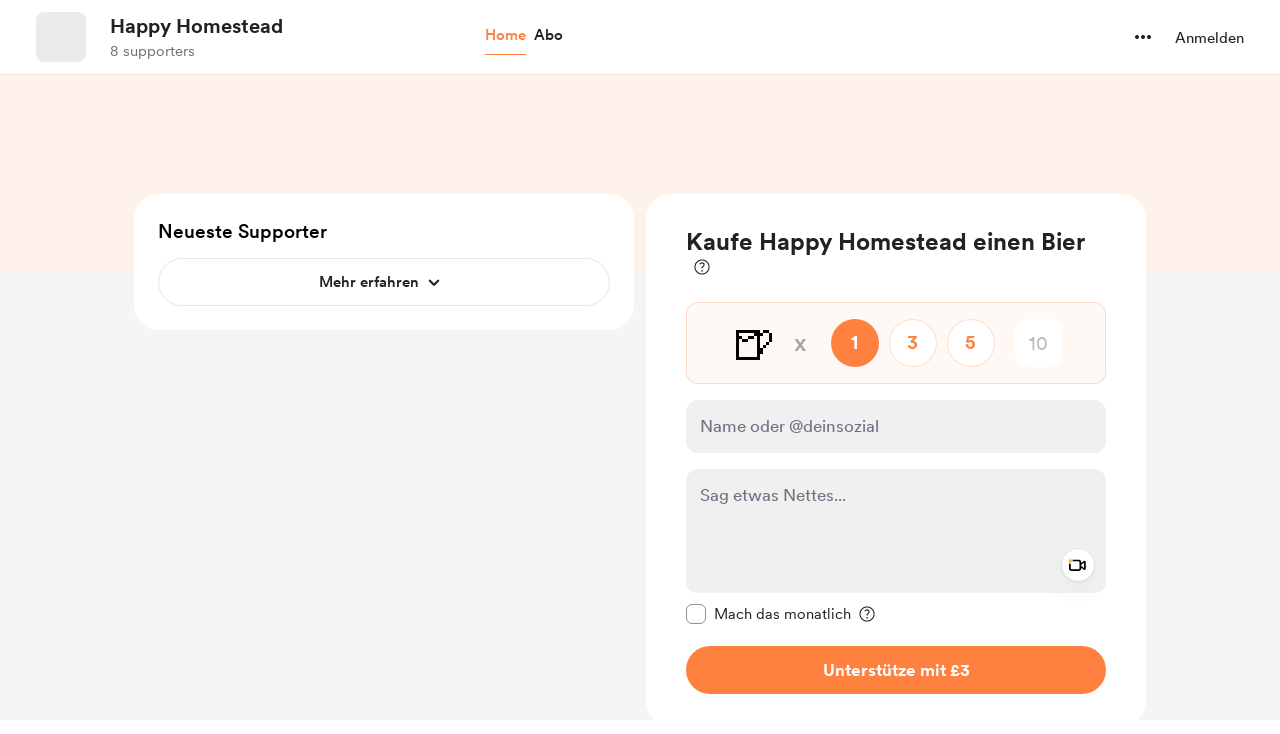

--- FILE ---
content_type: application/javascript
request_url: https://cdn.buymeacoffee.com/static/prod/11.4.0/build/assets/AppLink-435177f1.js
body_size: -241
content:
import{_ as t}from"./_plugin-vue_export-helper-c27b6911.js";import{o as s,c as n,a as o,l as r}from"./app-b4c4edbd.js";const c={},a={href:"",class:"tw-btn-bg relative cursor-pointer flex justify-center items-center font-cr-medium focus:outline-none"},i={class:"relative z-10 inline-flex items-center"};function l(e,f){return s(),n("a",a,[o("span",i,[r(e.$slots,"default")])])}const p=t(c,[["render",l]]);export{p as A};


--- FILE ---
content_type: application/javascript
request_url: https://cdn.buymeacoffee.com/static/prod/11.4.0/build/assets/CheckedCircle-bdb68ae1.js
body_size: 110
content:
import{_ as s}from"./_plugin-vue_export-helper-c27b6911.js";import{o as t,c as a,a as e}from"./app-b4c4edbd.js";const i={},o={"aria-hidden":"true",tabindex:"-1",class:"flex-shrink-0",width:"18",height:"18",viewBox:"0 0 18 18",fill:"none",xmlns:"http://www.w3.org/2000/svg"},c=e("mask",{id:"mask0_1_3897",style:{"mask-type":"alpha"},maskUnits:"userSpaceOnUse",x:"0",y:"0",width:"18",height:"18"},[e("rect",{width:"18",height:"18",fill:"#D9D9D9"})],-1),n=e("g",{mask:"url(#mask0_1_3897)"},[e("path",{d:"M7.95 12.45L13.2375 7.1625L12.1875 6.1125L7.95 10.35L5.8125 8.2125L4.7625 9.2625L7.95 12.45ZM9 16.5C7.9625 16.5 6.9875 16.3031 6.075 15.9094C5.1625 15.5156 4.36875 14.9812 3.69375 14.3062C3.01875 13.6312 2.48437 12.8375 2.09062 11.925C1.69687 11.0125 1.5 10.0375 1.5 9C1.5 7.9625 1.69687 6.9875 2.09062 6.075C2.48437 5.1625 3.01875 4.36875 3.69375 3.69375C4.36875 3.01875 5.1625 2.48437 6.075 2.09062C6.9875 1.69687 7.9625 1.5 9 1.5C10.0375 1.5 11.0125 1.69687 11.925 2.09062C12.8375 2.48437 13.6312 3.01875 14.3062 3.69375C14.9812 4.36875 15.5156 5.1625 15.9094 6.075C16.3031 6.9875 16.5 7.9625 16.5 9C16.5 10.0375 16.3031 11.0125 15.9094 11.925C15.5156 12.8375 14.9812 13.6312 14.3062 14.3062C13.6312 14.9812 12.8375 15.5156 11.925 15.9094C11.0125 16.3031 10.0375 16.5 9 16.5Z",fill:"#55B040"})],-1),r=[c,n];function _(h,C){return t(),a("svg",o,r)}const m=s(i,[["render",_]]);export{m as C};
